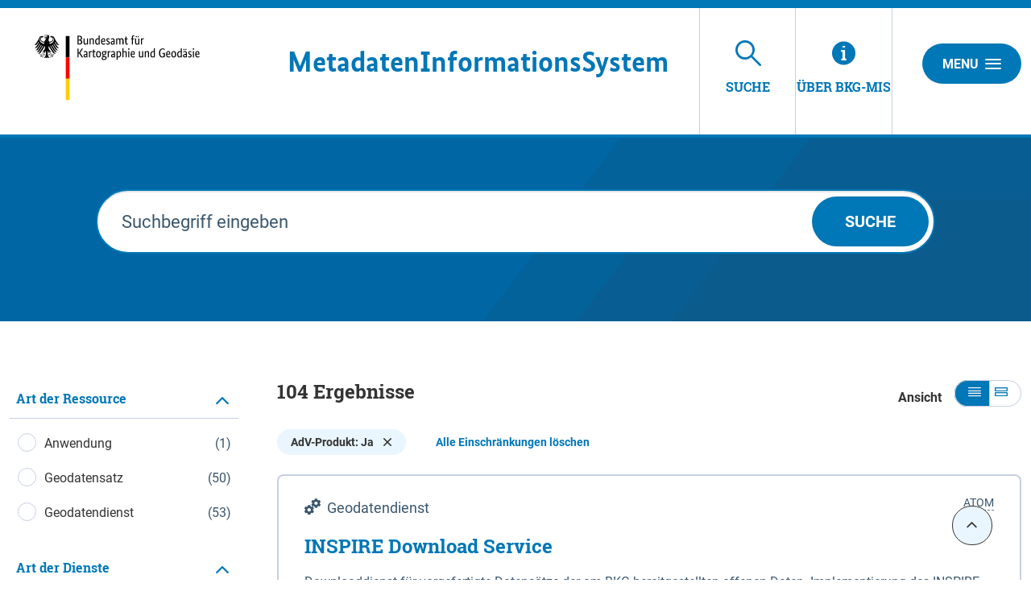

--- FILE ---
content_type: text/css
request_url: https://mis.bkg.bund.de/decorations/layout/ingrid/css/bkg/large.css
body_size: 9763
content:
@media only screen and (min-width:64em) {
 html {
  font-family: large
 }
 .picture.banner {
  max-width: 610px;
  margin-bottom: 20px
 }
 body {
  border-top: 10px solid #0077b6
 }
 #header .wrapperBranding, #navPrimary, #service-section .service-section-wrapper,
  #main, #navBreadcrumbs ol, #stage .stage-wrapper, #wrapperFooter {
  max-width: 96em;
  margin: 0 auto
 }
 .socialmedia {
 }
 #header img {
  margin-top: 10px
 }
 #header .mod #navServiceMeta {
  margin-top: 3px
 }
 #header .mod #search {
  margin: 0
 }
 #header .mod #search p {
  margin: 0
 }
 #header .mod input[type="text"] {
  font-size: 93.3%;
  padding: 3px 0 0;
  width: 100%
 }
 #header .mod input[type="image"] {
  margin: 3px
 }
 #search {
  display: block;
  margin-top: 3.43em;
  margin-bottom: .5em;
  background-color: #eee;
  margin-bottom: 20px
 }
 #search p {
  margin-top: 0
 }
 #search form {
  margin-bottom: 0
 }
 #search fieldset {
  width: 100%
 }
 #search input {
  padding: 6px 0 8px 3px;
  border: 0
 }
 #search input[type="text"] {
  font-size: 100%;
  width: 100%;
  background-color: #eee;
  margin-right: .14em;
  float: left
 }
 #search input[type="image"] {
  float: right;
  padding: 0;
  margin: 0;
  width: 40px;
  height: 40px
 }
 #search fieldset {
  border: 0;
  padding: 0
 }
 #search .formField {
  float: left;
  width: 81%
 }
 #search h2, #search p {
  margin-bottom: 0
 }
 #navBreadcrumbs ol {
  padding: 0
 }
 #navServiceMeta {
  display: block
 }
 #navServiceMeta ul {
  float: right
 }
 #navServiceMeta li {
  float: left;
  margin-left: 10px;
  font-size: 120%
 }
 #navServiceMeta li a, #navServiceMeta li strong {
  color: #333;
  text-transform: uppercase;
  padding: 2px 0
 }
 #navServiceMeta li strong, #navServiceMeta li a:hover, #navServiceMeta li a:focus,
  #navServiceMeta li a:active {
  text-decoration: underline
 }
 #navServiceMeta #navServiceGS a, #navServiceMeta #navServiceGS strong {
  background:
   url(/decorations/layout/ingrid/images/template/sprite.png?__blob=normal&v=1)
   no-repeat 0 -3050px;
  padding-left: 26px
 }
 #navServiceMeta #navServiceLS a, #navServiceMeta #navServiceLS strong {
  background:
   url(/decorations/layout/ingrid/images/template/sprite.png?__blob=normal&v=1)
   no-repeat 0 -3702px;
  padding-left: 26px
 }
 .video-image .video-icon {
  top: 40%;
  left: 46%
 }
 #supplement .banner, #supplement .boxWrapper, #supplement .box {
  width: 100%;
  max-width: 100%
 }
 .dossier .colored {
  margin-bottom: 2em
 }
 .dossier .colored {
  background-color: #eee
 }
 .dossier .all {
  background-color: white
 }
 #footer h2 {
  font-weight: 400
 }
 #footer #navFunctions li {
  float: left;
  margin-right: 10px
 }
 #footer #navFunctions #navFunctionsPrint a {
  background:
   url(/decorations/layout/ingrid/images/template/sprite.png?__blob=normal&v=1)
   no-repeat 0 -7357px;
  padding-left: 30px
 }
 #footer #siteInfo h3, #footer #siteInfo li {
  border: 0
 }
 #footer #siteInfo a, #footer #siteInfo strong {
  background: 0;
  padding: 5px 0
 }
 #footer #siteInfo li:last-child {
  border: 0
 }
 #supplement .solrSortLinks ul {
  margin-bottom: 0
 }
 .startseite .topicWrapper {
  background-color: #407e40;
  padding-bottom: 5em
 }
 .topicWrapper {
  background-color: #eee;
  border-top: 1px solid #dedede
 }
 #navPrimary {
  display: block;
  height: 57px;
  width: 100%;
  background-color: white
 }
 #navPrimary>ul {
  float: right
 }
 #navPrimary>ul>li {
  float: left;
  position: relative;
  width: auto;
  font-size: 100%
 }
 #navPrimary>ul>li h3 {
  font-size: 180%
 }
 #navPrimary>ul>li a, #navPrimary>ul>li strong {
  font-family: "bundessansweb", Arial, helvetica, sans-serif, "Droid Sans";
  font-weight: normal;
  padding: 13px 13px 14px;
  display: block;
  font-size: 100%
 }
 #navPrimary>ul>li strong {
  background-color: #407e40;
  color: white;
  border-top-left-radius: 3px;
  border-top-right-radius: 3px;
  border-bottom-left-radius: 3px;
  border-bottom-right-radius: 3px;
  -moz-border-radius: 3px 3px 3px 3px;
  -webkit-border-radius: 3px 3px 3px 3px;
  -o-border-radius: 3px 3px 3px 3px;
  -khtml-border-radius: 3px 3px 3px 3px
 }
 #navPrimary>ul>li em a {
  color: #407e40;
  font-style: normal
 }
 #navPrimary>ul>li.topinpath a, #navPrimary>ul>li.active a, #navPrimary>ul>li.hovered a
  {
  background-color: #407e40;
  color: white;
  border-top-left-radius: 3px;
  border-top-right-radius: 3px;
  border-bottom-left-radius: 3px;
  border-bottom-right-radius: 3px;
  -moz-border-radius: 3px 3px 3px 3px;
  -webkit-border-radius: 3px 3px 3px 3px;
  -o-border-radius: 3px 3px 3px 3px;
  -khtml-border-radius: 3px 3px 3px 3px
 }
 #navPrimary>ul>li.active.hovered strong {
  border-bottom-left-radius: 0;
  border-bottom-right-radius: 0
 }
 #navPrimary>ul>li.hovered a {
  background-color: #407e40;
  color: white;
  border-bottom-left-radius: 0;
  border-bottom-right-radius: 0
 }
 #navPrimary .menu-box {
  overflow: hidden;
  position: absolute;
  z-index: 1000;
  width: 225px;
  left: auto;
  top: 28px;
  padding: 20px 0 0
 }
 #navPrimary .menu-box ul {
  padding: 5px 20px;
  background-color: #407e40;
  margin: 0
 }
 #navPrimary .menu-box li {
  border-bottom: 1px solid #a0be9f
 }
 #navPrimary .menu-box li a, #navPrimary .menu-box li strong {
  font-family: "bundessansweb", Arial, helvetica, sans-serif, "Droid Sans";
  font-size: 140%;
  display: block;
  margin: 4px 0 2px;
  padding: 3px 0 5px;
  font-weight: 400;
  color: white
 }
 #navPrimary .menu-box li:last-child, #navPrimary .menu-box li.last {
  border-bottom: 0
 }
 #navPrimary .menu-box li a:hover, #navPrimary .menu-box li a:focus,
  #navPrimary .menu-box li a:active {
  text-decoration: underline
 }
 #navPrimary .fl-2 .menu-box {
  width: 410px;
  left: -15.9em;
  margin: 0;
  padding: 20px 0 0
 }
 #navPrimary .fl-2 .menu-box ul {
  border: 0;
  padding: 0 5px
 }
 #navPrimary .fl-2 .menu-box>ul {
  background-color: #407e40;
  display: inline-block;
  width: 410px
 }
 #navPrimary .fl-2 .menu-box>ul>li:first-child {
  float: left;
  width: 50%;
  border: 0
 }
 #navPrimary .fl-2 .menu-box>ul>li:last-child {
  float: right;
  width: 50%;
  border: 0
 }
 #navPrimary li li strong:before, #navPrimary li li em a:after,
  #navPrimary li li strong:after {
  content: none
 }
 #navPrimary>ul>li:nth-child(3n) .menu-box, #navPrimary>ul>li:last-child .menu-box
  {
  right: 0
 }
 #navSecondary {
  display: block;
  margin-bottom: 20px;
  padding-top: 30px
 }
 #navSecondary h2 {
  font-family: "bundessansweb", Arial, helvetica, sans-serif, "Droid Sans";
  background: #eee;
  font-size: 160%;
  line-height: 1;
  text-transform: uppercase;
  font-weight: bold;
  border-bottom: 1px solid white;
  padding: 12px 10px 12px 10px;
  margin: 0
 }
 #navSecondary ul {
  margin-left: 0
 }
 #navSecondary li {
  font-size: 100%
 }
 #navSecondary li a, #navSecondary li strong {
  font-size: 160%;
  line-height: 1;
  font-style: normal;
  font-weight: normal;
  padding: 10px 0 13px 10px;
  border-bottom: 1px solid white;
  display: block;
  background: #eee
   url(/SiteGlobals/Frontend/Images/icons/sprite-right.png?__blob=normal&v=3)
   no-repeat 94% -4199px;
  color: #333
 }
 #navSecondary li strong {
  background: #407e40
   url(/SiteGlobals/Frontend/Images/icons/sprite-right.png?__blob=normal&v=3)
   no-repeat 95% -4615px;
  color: white
 }
 #navSecondary li a:hover, #navSecondary li a:focus, #navSecondary li a:active
  {
  background: #407e40
   url(/SiteGlobals/Frontend/Images/icons/sprite-right.png?__blob=normal&v=3)
   no-repeat 94% -5233px;
  text-decoration: underline;
  color: white
 }
 #navSecondary li em a {
  font-weight: bold;
  background:
   url(/SiteGlobals/Frontend/Images/icons/sprite-right.png?__blob=normal&v=3)
   no-repeat 95% -4409px
 }
 #navSecondary li li a {
  background-color: white;
  padding-left: 20px
 }
 #navSecondary li li a:hover, #navSecondary li li a:focus, #navSecondary li li a:active
  {
  background: #f7f7f7
   url(/SiteGlobals/Frontend/Images/icons/sprite-right.png?__blob=normal&v=3)
   no-repeat 94% -5442px;
  color: #407e40
 }
 #navSecondary li li strong {
  background-color: #407e40;
  padding-left: 20px
 }
 #navSecondary li li li a {
  padding-left: 30px
 }
 #navSecondary li li li strong {
  background-color: #407e40;
  padding-left: 30px
 }
 #navBreadcrumbsVertical>strong {
  width: 32em;
  margin: 0 auto
 }
 #navBreadcrumbsVertical>strong, #navBreadcrumbsVertical .level1.last a {
  padding: 18px 0 62px 0
 }
 #navBreadcrumbsVertical .level1 a {
  padding: 18px 0 22px 0
 }
 #navBreadcrumbsVertical .level2 a {
  padding: 6px 0 10px
 }
 #navBreadcrumbsVertical .level3.last span {
  background-position: 39px 0
 }
 #navBreadcrumbsVertical .level3 a {
  padding: 8px 0 8px
 }
 #navBreadcrumbsVertical li span {
  width: auto;
  margin: 0 auto
 }
 #navBreadcrumbsVertical li>span {
  width: 96em
 }
 .topics .textContainer {
  padding: 0;
  width: 100%;
  margin-top: 1em
 }
 .topics .all {
  margin-left: 0
 }
 .topics .all .button {
  width: 100%
 }
 #stage {
  min-height: 365px;
  background-color: #eee;
  border-top: 1px solid #dedede;
  border-bottom: 1px solid #dedede
 }
 #stage .imageContainer {
  width: 649px
 }
 #stage .textContainer {
  width: 310px;
  padding-right: 0
 }
 #stage .textContainer p {
  color: #407e40;
  display: block
 }
 #stage .textContainer p, #stage .textContainer h3 {
  margin: 0 0 20px
 }
 #stage .pagination {
  left: 649px
 }
 .js-on #stage .slick-dots {
  left: 649px
 }
 .js-on #stage .navigation {
  right: 0
 }
 .fixed #wrapperDivisions {
  padding-top: 0
 }
 #share {
  width: 100%
 }
 #share .wrapper-share {
  min-height: 13em;
  width: 96em;
  margin: 0 auto;
  padding: 3em 5px 3em
 }
 #share .social_share_privacy_area .email {
  width: auto;
  padding-right: 10px !important
 }
}
